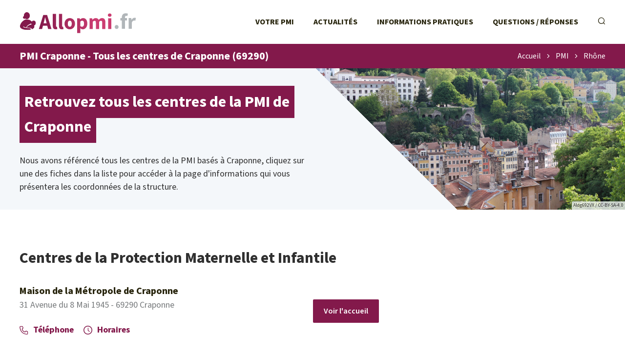

--- FILE ---
content_type: text/html; charset=UTF-8
request_url: https://allopmi.fr/pmi/rhone-69/craponne.html
body_size: 3533
content:
<!DOCTYPE html>
<html lang="fr">
<head>
    
<link rel="apple-touch-icon" sizes="180x180" href="/apple-touch-icon.png">
<link rel="icon" type="image/png" sizes="32x32" href="/favicon-32x32.png">
<link rel="icon" type="image/png" sizes="16x16" href="/favicon-16x16.png">
<link rel="manifest" href="/site.webmanifest">
<link rel="mask-icon" href="/safari-pinned-tab.svg" color="#2a4190">
<meta name="msapplication-TileColor" content="#2d89ef">
<meta name="theme-color" content="#ffffff">

<link rel="preconnect" href="https://pagead2.googlesyndication.com" />
<link rel="preconnect" href="https://www.googletagmanager.com" />
<link rel="preconnect" href="htttps://use.typekit.net" />


<link rel="canonical" href="https://allopmi.fr/pmi/rhone-69/craponne.html" />

<meta charset="utf-8">
<meta http-equiv="content-type" content="text/html;charset=utf-8"/>
<meta name="content-type" content="text/html;charset=utf-8"/>
<meta name="description" content="Liste de tous les centres PMI de Craponne (69290) : adresse et plan d'accès, horaires d'accueil, numéro de téléphone et adresse email."/>
<meta name="language" content="fr"/>

<meta name="robots" content="index,follow"/>

<meta name="viewport" content="width=device-width, initial-scale=1.0">

<title>PMI Craponne - Tous les centres de Craponne (69290)</title>

<script type="text/javascript" src="/a/js/script.min.js?v=12101235" async></script>

<link rel="stylesheet" href="/a/css/style.min.css?v=1759097032" media="screen" type="text/css"/>    <!-- Google tag (gtag.js) -->
<script async src="https://www.googletagmanager.com/gtag/js?id=G-CPN5EWEZRQ"></script>
<script>
  window.dataLayer = window.dataLayer || [];
  function gtag(){dataLayer.push(arguments);}
  gtag('js', new Date());

  gtag('config', 'G-CPN5EWEZRQ');
</script>

<script async src="https://pagead2.googlesyndication.com/pagead/js/adsbygoogle.js?client=ca-pub-2478488084860860"
     crossorigin="anonymous"></script></head>
<body class="s-allopmi t-agences">


<header class="o-header">
    
<div class="c-header__topbar">
    <a href="/" class="c-header__home-link">
        <img src="/a/svg/logo-gradient.svg" class="c-header__logo" width="240px" height="45px" alt="Logo AlloPMI.fr"/>
    </a>

    <div class="c-header__menus">
        <ul class="c-header__menu">
            <li class="c-header__menu-item">
                <a href="/pmi/" class="c-header__menu-link">Votre PMI</a>
            </li>
            <li class="c-header__menu-item">
                <a href="/actualite/" class="c-header__menu-link">Actualités</a>
            </li>
            <li class="c-header__menu-item">
                <a href="/info/" class="c-header__menu-link">Informations pratiques</a>
            </li>
            <li class="c-header__menu-item">
                <a href="/faq/" class="c-header__menu-link">Questions / Réponses</a>
            </li>
        </ul>

        <ul class="c-header__menu c-header__menu--controls">
            <li class="c-header__menu-item c-header__menu-item--search">
                <label for="c-search-field" class="c-header__menu-link" onclick="this.classList.toggle('u-focused')">
                    <i class="c-icon-search"></i>
                </label>
                <form class="c-header__search-form u-hidden" action="/recherche">
                    <input class="c-header__search-input" name="q" id="c-search-field" type="text" placeholder="Rechercher sur le site..."
                           value=""/>
                </form>
            </li>
            <li class="c-header__menu-item c-header__menu-item--show">
                <a id="c-menu-shower" href="javascript:void(0);" class="c-header__menu-link"><i class="c-icon-menu-mobile-show"></i></a>
            </li>
        </ul>
    </div>
</div>


    <div class="c-nav-banner">
        <h1 class="o-h1 c-nav-banner__title">PMI Craponne - Tous les centres de Craponne (69290)</h1>

        <ul class="c-nav-banner__breadcrumb c-breadcrumb" data-breadcount="3"><li class="c-breadcrumb__item"><a class="c-breadcrumb__link" href="/">Accueil</a></li><li class="c-breadcrumb__item"><i class="c-icon-caret-right"></i></li><li class="c-breadcrumb__item"><a class="c-breadcrumb__link" href="/pmi/">PMI</a></li><li class="c-breadcrumb__item"><i class="c-icon-caret-right"></i></li><li class="c-breadcrumb__item"><a class="c-breadcrumb__link" href="/pmi/rhone-69/">Rhône</a></li></li></ul>
<script type="application/ld+json">{"@context":"https:\/\/schema.org","@type":"BreadcrumbList","itemListElement":[{"@type":"ListItem","position":1,"name":"Accueil","item":"https:\/\/allopmi.fr\/\/"},{"@type":"ListItem","position":2,"name":"PMI","item":"https:\/\/allopmi.fr\/\/pmi\/"},{"@type":"ListItem","position":3,"name":"Rh\u00f4ne","item":"https:\/\/allopmi.fr\/\/pmi\/rhone-69\/"}]}</script>    </div>


    
<div class="c-header__banner">
    <div class="c-header__banner-img-wrapper">
        <picture><source media="(max-width: 767px)" srcset="[data-uri]" ><source srcset="/m/g/69-rhone.375w-282h.jpg 375w,/m/g/69-rhone.414w-311h.jpg 414w,/m/g/69-rhone.750w-564h.jpg 750w,/m/g/69-rhone.828w-622h.jpg 828w,/m/g/69-rhone.3840w-2880h.jpg 3840w" type="image/jpeg" sizes="100vw"><img src="/m/g/69-rhone.1920w-1440h.jpg" class="c-header__banner-img" alt="PMI Rh&ocirc;ne (69)" /><p class="c-header__banner-img-credits">Aldg692VX / CC-BY-SA-4.0</p></picture>    </div>
    <div class="c-header__banner-title">
        <p class="c-header__banner-title-text">
            <span class="u-multiline-padder">Retrouvez tous les centres de la PMI de Craponne</span>
        </p>
    </div>

            <p class="c-header__banner-intro">
            Nous avons référencé tous les centres de la PMI basés à Craponne, cliquez sur une des fiches dans la liste pour accéder à la page d'informations qui vous présentera les coordonnées de la structure.        </p>
    
</div></header>

<div class="o-layout">
    <main>
        

<h2 class="o-h2 o-agences-category-title">Centres de la Protection Maternelle et Infantile</h2><span id="slg" data-slg="69290" class="js-slg"></span><ul class="c-placelist c-placelist--agences"><li class="c-placelist__place"><a href="/pmi/rhone-69/maison-de-la-metropole-de-craponne-2808.html" class="c-placelist__title">Maison de la Métropole de Craponne</a>
                <p class="c-placelist__address">31 Avenue du 8 Mai 1945 - 69290 Craponne</p><div class="c-placelist__anchor-links"><a href="/pmi/rhone-69/maison-de-la-metropole-de-craponne-2808.html#anchor-telephone" class="c-placelist__anchor-link c-placelist__anchor-link--phone"><i class="c-icon-content-phone"></i>Téléphone</a> <a href="/pmi/rhone-69/maison-de-la-metropole-de-craponne-2808.html#anchor-horaires" class="c-placelist__anchor-link c-placelist__anchor-link--openings"><i class="c-icon-content-openings"></i>Horaires</a></div><a href="/pmi/rhone-69/maison-de-la-metropole-de-craponne-2808.html" class="c-placelist__button">Voir l'accueil</a></li></ul>




<h2 class="o-h2">Les autres accueils dans le Rhône</h2><div class="c-content__geos c-content__geos--villes c-content__geos--single-list"> <ul class="c-content__geo"><li class="c-content__geo-item">
            <a href="/pmi/rhone-69/lyon.html" class="c-content__geo-link">Lyon<span class="c-content__geo-num"> 69000</span>
            </a>
        </li><li class="c-content__geo-item">
            <a href="/pmi/rhone-69/villeurbanne.html" class="c-content__geo-link">Villeurbanne<span class="c-content__geo-num"> 69100</span>
            </a>
        </li><li class="c-content__geo-item">
            <a href="/pmi/rhone-69/venissieux.html" class="c-content__geo-link">Vénissieux<span class="c-content__geo-num"> 69200</span>
            </a>
        </li><li class="c-content__geo-item">
            <a href="/pmi/rhone-69/vaulx-en-velin.html" class="c-content__geo-link">Vaulx-en-Velin<span class="c-content__geo-num"> 69120</span>
            </a>
        </li><li class="c-content__geo-item">
            <a href="/pmi/rhone-69/bron.html" class="c-content__geo-link">Bron<span class="c-content__geo-num"> 69500</span>
            </a>
        </li><li class="c-content__geo-item">
            <a href="/pmi/rhone-69/villefranche-sur-saone.html" class="c-content__geo-link">Villefranche-sur-Saône<span class="c-content__geo-num"> 69400</span>
            </a>
        </li><li class="c-content__geo-item">
            <a href="/pmi/rhone-69/rillieux-la-pape.html" class="c-content__geo-link">Rillieux-la-Pape<span class="c-content__geo-num"> 69140</span>
            </a>
        </li><li class="c-content__geo-item">
            <a href="/pmi/rhone-69/givors.html" class="c-content__geo-link">Givors<span class="c-content__geo-num"> 69700</span>
            </a>
        </li><li class="c-content__geo-item">
            <a href="/pmi/rhone-69/belleville-en-beaujolais.html" class="c-content__geo-link">Belleville-en-Beaujolais<span class="c-content__geo-num"> 69220</span>
            </a>
        </li><li class="c-content__geo-item">
            <a href="/pmi/rhone-69/genas.html" class="c-content__geo-link">Genas<span class="c-content__geo-num"> 69740</span>
            </a>
        </li><li class="c-content__geo-item">
            <a href="/pmi/rhone-69/tarare.html" class="c-content__geo-link">Tarare<span class="c-content__geo-num"> 69170</span>
            </a>
        </li><li class="c-content__geo-item">
            <a href="/pmi/rhone-69/chaponost.html" class="c-content__geo-link">Chaponost<span class="c-content__geo-num"> 69630</span>
            </a>
        </li><li class="c-content__geo-item">
            <a href="/pmi/rhone-69/anse.html" class="c-content__geo-link">Anse<span class="c-content__geo-num"> 69480</span>
            </a>
        </li><li class="c-content__geo-item">
            <a href="/pmi/rhone-69/l-arbresle.html" class="c-content__geo-link">L'Arbresle<span class="c-content__geo-num"> 69210</span>
            </a>
        </li><li class="c-content__geo-item">
            <a href="/pmi/rhone-69/mornant.html" class="c-content__geo-link">Mornant<span class="c-content__geo-num"> 69440</span>
            </a>
        </li></ul></div>    </main>

    <aside>
        
<ins class="adsbygoogle"
     style="display:block"
     data-ad-client="ca-pub-2478488084860860"
     data-ad-slot="6619011878"
     data-ad-format="auto"
     data-full-width-responsive="true"></ins>
<script>
     (adsbygoogle = window.adsbygoogle || []).push({});
</script>
<div class="c-categories c-categories--side c-categories--infos">
<h2 class="o-h2 c-categories__title o-h2--aside">Dossiers thématiques</h2><ul class="c-categories__list"><li class="c-categories__list-item"><a class="c-categories__link" href="/info/bilan-de-sante-de-enfant-entre-3-et-4-ans.html"><i class="c-icon-allopmi-infos-bilan-sante"></i><div class="c-categories__link-title">Bilan de santé PMI - bilan en maternelle</div></a></li><li class="c-categories__list-item"><a class="c-categories__link" href="/info/agrement-et-controle-des-assistantes-maternelles-par-la-pmi.html"><i class="c-icon-allopmi-infos-agrement-controles"></i><div class="c-categories__link-title">Agrément et contrôles des AssMat</div></a></li><li class="c-categories__list-item"><a class="c-categories__link" href="/info/consultations-medicales-pour-enfant.html"><i class="c-icon-allopmi-infos-consultation-enfant"></i><div class="c-categories__link-title">Consultations pour l'enfant avec la PMI</div></a></li><li class="c-categories__list-item"><a class="c-categories__link" href="/info/contacter-la-protection-maternelle-infantile.html"><i class="c-icon-aidefamille-doss-contacter"></i><div class="c-categories__link-title">Contact PMI - Téléphone, courrier, horaires, plan d'accès</div></a></li><li class="c-categories__list-item"><a class="c-categories__link" href="/info/suivi-prenatal-des-femmes-enceintes.html"><i class="c-icon-allopmi-infos-suivi-prenatal"></i><div class="c-categories__link-title">Suivi prénatal de la PMI</div></a></li><li class="c-categories__list-item"><a class="c-categories__link" href="/info/suivi-postnatal-avec-les-parents.html"><i class="c-icon-allopmi-infos-suivi-postnatal"></i><div class="c-categories__link-title">Suivi postnatal proposé par la PMI</div></a></li></ul></div>
<h2 class="o-h2 o-h2--aside">À propos</h2><p class="c-side__about"><strong>AlloPMI est un portail indépendant des centres de la Protection Maternelle Infantile.</strong>
AlloPMI.fr est un site d'information complet sur les services proposés par la Protection Maternelle Infantile et les coordonnées des antennes : liste des agences, actualités, dossiers, questions réponses, etc.</p>
<ins class="adsbygoogle"
     style="display:block"
     data-ad-client="ca-pub-2478488084860860"
     data-ad-slot="6810583562"
     data-ad-format="auto"
     data-full-width-responsive="true"></ins>
<script>
     (adsbygoogle = window.adsbygoogle || []).push({});
</script>
    </aside>
</div>

<footer class="o-footer">
    
<div class="o-footer__layout">
    <div class="c-footer__about">
        <img loading="lazy" src="/a/svg/logo-gradient.svg" class="c-footer__logo" alt="Logo AlloPMI.fr" width="240px"
             height="45px"/>

        <p class="c-footer__disclaimer">AlloPMI est un site indépendant édité par une société privée, totalement indépendant de la Protection Maternelle Infantile.</p>

        <p class="c-footer__copyright">© AlloPMI. Tous droits réservés.</p>
    </div>

    <ul class="c-footer__links">
        <li>
            <a href="/a-propos.html" class="c-footer__link">À propos</a>
        </li>
        <li>
            <a href="/mentions-legales.html" class="c-footer__link">Mentions légales</a>
        </li>
        <li>
            <a href="/logo-pmi.html" class="c-footer__link">Logo PMI</a>
        </li>
        <li>
            <a href="/plan.html" class="c-footer__link">Plan du site</a>
        </li>
    </ul>
</div>





</footer>



</body>
</html>

--- FILE ---
content_type: text/html; charset=utf-8
request_url: https://www.google.com/recaptcha/api2/aframe
body_size: 267
content:
<!DOCTYPE HTML><html><head><meta http-equiv="content-type" content="text/html; charset=UTF-8"></head><body><script nonce="CIxUlqLQz0d2_GClhTDU6A">/** Anti-fraud and anti-abuse applications only. See google.com/recaptcha */ try{var clients={'sodar':'https://pagead2.googlesyndication.com/pagead/sodar?'};window.addEventListener("message",function(a){try{if(a.source===window.parent){var b=JSON.parse(a.data);var c=clients[b['id']];if(c){var d=document.createElement('img');d.src=c+b['params']+'&rc='+(localStorage.getItem("rc::a")?sessionStorage.getItem("rc::b"):"");window.document.body.appendChild(d);sessionStorage.setItem("rc::e",parseInt(sessionStorage.getItem("rc::e")||0)+1);localStorage.setItem("rc::h",'1768641100856');}}}catch(b){}});window.parent.postMessage("_grecaptcha_ready", "*");}catch(b){}</script></body></html>

--- FILE ---
content_type: text/javascript
request_url: https://allopmi.fr/a/js/script.min.js?v=12101235
body_size: 1963
content:
function initContent(){document.querySelectorAll('td[rowspan], th[rowspan]').forEach(function(cellRowspan){cellRowspan.closest('table').querySelectorAll('tbody td, tbody th').forEach(function(tableCell){tableCell.addEventListener('mouseover',function(){let parentTr=tableCell.closest('tr');if(parentTr){let trPreviousSibling=parentTr.previousElementSibling;let previousSiblingDistance=1;while(null!==trPreviousSibling&&previousSiblingDistance<100){trPreviousSibling.querySelectorAll('td[rowspan], th[rowspan]').forEach(function(cellRowspan){if(cellRowspan.getAttribute('rowspan')>previousSiblingDistance){cellRowspan.classList.add('u-table-hover')}});trPreviousSibling=trPreviousSibling.previousElementSibling;previousSiblingDistance++}}});tableCell.addEventListener('mouseleave',function(){tableCell.closest('tbody').querySelectorAll('.u-table-hover').forEach(function(tableElement){tableElement.classList.remove('u-table-hover')})})})});document.querySelectorAll('table[class^="u-table-minwidth"], table[class*=" u-table-minwidth"]').forEach(function(table){if(table.parentElement.matches('.u-table-wrapper')){table.parentElement.classList.add('u-minwidth-scrollbar')}})}
if(document.readyState!=='loading'){initContent()}else{document.addEventListener('DOMContentLoaded',initContent)};const initMenu=function(){const header=document.querySelector('header');const searchField=document.querySelector('#c-search-field');const menuShower=document.querySelector('#c-menu-shower');const toggleSearchActive=function(forceHide=!1,forceShow=!1){if(header){if(forceHide){header.classList.remove('u-searching');try{header.querySelector('.u-focused').classList.remove('u-focused')}catch(e){}}else if(forceShow){header.classList.add('u-searching');try{header.querySelector('.u-focused').classList.add('u-focused')}catch(e){}}else{header.classList.toggle('u-searching');try{header.querySelector('.u-focused').classList.toggle('u-focused')}catch(e){}}}}
const toggleMenuActive=function(forceHide=!1){if(header){if(forceHide){menuShower.closest('.c-header__menus').classList.remove('u-active');header.classList.remove('u-navigating')}else{menuShower.closest('.c-header__menus').classList.toggle('u-active');header.classList.toggle('u-navigating')}}}
if(searchField){searchField.addEventListener('focusin',function(){toggleSearchActive(!1,!0);toggleMenuActive(!0)});searchField.addEventListener('focusout',function(){setTimeout(function(){toggleSearchActive(!0)},5)})}
if(menuShower){menuShower.addEventListener('click',function(){toggleMenuActive();toggleSearchActive(!0)})}}
if(document.readyState!=='loading'){initMenu()}else{document.addEventListener('DOMContentLoaded',initMenu)};const OO=function(openingsSelector,options={}){const getNextSibling=function(elem,callback){let sibling=elem.nextElementSibling;if(!callback||typeof callback!=='function')return sibling;let index=0;while(sibling){if(callback(sibling,index,elem))return sibling;index++;sibling=sibling.nextElementSibling}}
const allOpeningsContainer=getNextSibling(openingsSelector.parentElement,function(sibling){return sibling.matches('.js-all-openings')});openingsSelector.addEventListener('change',function(e){if(openingsSelector.value==='-'){openingsSelector.value=openingsSelector.options[Math.max(0,e.target.selectedIndex-1)].value}
let alreadyLoadedOpenings=allOpeningsContainer.querySelector(".c-openings[data-p=\""+openingsSelector.value+"\"]");const hideAllOpenings=function(){allOpeningsContainer.querySelectorAll('.c-openings').forEach(openingsDiv=>openingsDiv.classList.add('u-hidden'))}
const showError=function(message=''){let defaultMessage="Impossible d'afficher les horaires, veuillez réessayer plus tard";if(typeof message!=='string'){message=defaultMessage}else{message=message.trim();if(message.length<1){message=defaultMessage}}
alert(message)}
if(alreadyLoadedOpenings!==null){hideAllOpenings();alreadyLoadedOpenings.classList.remove('u-hidden')}else{let xhr=new XMLHttpRequest();xhr.open("POST",location.protocol+"//"+location.host+location.pathname.replace(/\.html$/,'')+"/o");xhr.onload=function(){if(xhr.status!==200){showError()}else{try{let data=JSON.parse(xhr.responseText);if(data&&data.html){hideAllOpenings();allOpeningsContainer.innerHTML+=data.html}else{showError()}}catch(e){showError()}}};xhr.onerror=function(){showError()};xhr.setRequestHeader("X-Requested-With","XMLHttpRequest");xhr.setRequestHeader("Content-type","application/x-www-form-urlencoded");let data="p="+openingsSelector.value;if(openingsSelector.matches('.c-openings--others')){data+="&o="+openingsSelector.dataset.o}
xhr.send(data)}})};const CC=function(phoneButton,options={}){if(typeof phoneButton=='string'){phoneButton=document.querySelector(phoneButton)}
const displayNumber=function(data){let telLinkNumber=data.number.replace(/\s+/g,'');if(telLinkNumber.match(/^0\d{9}$/)){telLinkNumber=telLinkNumber.replace(/^0/,'+33')}
phoneButton.textContent=data.number;phoneButton.classList.add('c-contacts__phone-button--shown');phoneButton.href='tel:'+telLinkNumber;if(telLinkNumber.match(/^\d{4}$/)){phoneButton.classList.add('c-contacts__phone-button--short-number')}}
const err=function(){alert(options.error||'Service indisponible. Merci de réessayer ultérieurement.');return!1};const onClick=function(e){if(!phoneButton.matches('c-contacts__phone-button--shown')&&!phoneButton.matches('c-contacts__phone-button--requesting')){e.preventDefault();let xhr=new XMLHttpRequest(),data=options.data||'',url=options.url||window.location.pathname;xhr.open("POST",url,!1);xhr.onload=function(){phoneButton.classList.remove('c-contacts__phone-button--requesting');if(xhr.status!==200){err()}else{try{let data=JSON.parse(xhr.responseText);if(data&&data.number){displayNumber(data)}else{err()}}catch(e){err()}}};xhr.onerror=function(){phoneButton.classList.remove('c-contacts__phone-button--requesting');err()};xhr.onprogress=function(event){phoneButton.classList.add('c-contacts__phone-button--requesting')};xhr.setRequestHeader("X-Requested-With","XMLHttpRequest");xhr.setRequestHeader("Content-Type","application/x-www-form-urlencoded");xhr.send(data)}}
phoneButton.addEventListener('click',onClick)};const initAgence=function(){document.querySelectorAll('select.c-openings-selector').forEach(function(openingsSelector){OO(openingsSelector)});document.querySelectorAll('.js-c2call').forEach(function(phoneButton){CC(phoneButton,{url:phoneButton.dataset.c2call});let currentHash=window.location.hash;if(currentHash&&currentHash.length){let parentWithHashAsId=phoneButton.closest('div[id="'+currentHash.replace(/^#/,'')+'"]');if(parentWithHashAsId){phoneButton.click()}}});document.querySelectorAll('.c-goto .c-physical__transports-show-all-link').forEach(function(showAllTransportLink){showAllTransportLink.addEventListener('click',function(e){e.preventDefault();showAllTransportLink.closest('.c-physical__transports-lines').querySelectorAll('.u-hidden').forEach(function(hiddenTransportLine){hiddenTransportLine.classList.remove('u-hidden')})
showAllTransportLink.closest('li').remove()})})}
if(document.readyState!=='loading'){initAgence()}else{document.addEventListener('DOMContentLoaded',initAgence)};const initFAQ=function(){const switchOpenerIcon=function(faqOpener){if(faqOpener.classList.contains('c-icon-accordeon-minus')){faqOpener.classList.remove('c-icon-accordeon-minus');faqOpener.classList.add('c-icon-accordeon-plus')}else{faqOpener.classList.remove('c-icon-accordeon-plus');faqOpener.classList.add('c-icon-accordeon-minus')}}
document.querySelectorAll('.o-faq__item').forEach(function(faqItem){let faqTitle=faqItem.querySelector('.o-faq__item-title');let faqOpener=faqItem.querySelector('.o-faq__item-opener');if(faqTitle){faqTitle.addEventListener('click',function(){faqItem.classList.toggle('o-faq__item--open');switchOpenerIcon(faqOpener)})}
if(faqOpener){faqOpener.addEventListener('click',function(){faqItem.classList.toggle('o-faq__item--open');switchOpenerIcon(faqOpener)})}})}
if(document.readyState!=='loading'){initFAQ()}else{document.addEventListener('DOMContentLoaded',initFAQ)}